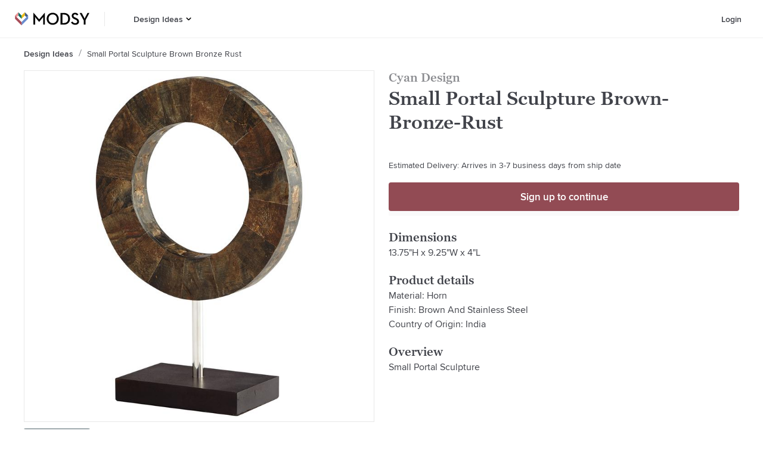

--- FILE ---
content_type: application/javascript
request_url: https://www.modsy.com/_next/static/chunks/fb33e88a10e723f8706d7ef3338c0cfbd8c899b9.175f6d796baa7bcf61a4.js
body_size: 3166
content:
(window.webpackJsonp_N_E=window.webpackJsonp_N_E||[]).push([[21],{"/QYh":function(e,t,n){"use strict";var r=n("O5Wi"),o=n("zQIG"),a=n("8mBC");function i(e,t){var n=Object.keys(e);if(Object.getOwnPropertySymbols){var r=Object.getOwnPropertySymbols(e);t&&(r=r.filter((function(t){return Object.getOwnPropertyDescriptor(e,t).enumerable}))),n.push.apply(n,r)}return n}function u(e){for(var t=1;t<arguments.length;t++){var n=null!=arguments[t]?arguments[t]:{};t%2?i(Object(n),!0).forEach((function(t){r(e,t,n[t])})):Object.getOwnPropertyDescriptors?Object.defineProperties(e,Object.getOwnPropertyDescriptors(n)):i(Object(n)).forEach((function(t){Object.defineProperty(e,t,Object.getOwnPropertyDescriptor(n,t))}))}return e}function l(e,t){var n;if("undefined"===typeof Symbol||null==e[Symbol.iterator]){if(Array.isArray(e)||(n=function(e,t){if(!e)return;if("string"===typeof e)return c(e,t);var n=Object.prototype.toString.call(e).slice(8,-1);"Object"===n&&e.constructor&&(n=e.constructor.name);if("Map"===n||"Set"===n)return Array.from(e);if("Arguments"===n||/^(?:Ui|I)nt(?:8|16|32)(?:Clamped)?Array$/.test(n))return c(e,t)}(e))||t&&e&&"number"===typeof e.length){n&&(e=n);var r=0,o=function(){};return{s:o,n:function(){return r>=e.length?{done:!0}:{done:!1,value:e[r++]}},e:function(e){throw e},f:o}}throw new TypeError("Invalid attempt to iterate non-iterable instance.\nIn order to be iterable, non-array objects must have a [Symbol.iterator]() method.")}var a,i=!0,u=!1;return{s:function(){n=e[Symbol.iterator]()},n:function(){var e=n.next();return i=e.done,e},e:function(e){u=!0,a=e},f:function(){try{i||null==n.return||n.return()}finally{if(u)throw a}}}}function c(e,t){(null==t||t>e.length)&&(t=e.length);for(var n=0,r=new Array(t);n<t;n++)r[n]=e[n];return r}t.__esModule=!0,t.default=void 0;var d,s=(d=n("ERkP"))&&d.__esModule?d:{default:d},f=n("D3Vl"),p=n("4smK");var b=[],h=[],v=!1;function y(e){var t=e(),n={loading:!0,loaded:null,error:null};return n.promise=t.then((function(e){return n.loading=!1,n.loaded=e,e})).catch((function(e){throw n.loading=!1,n.error=e,e})),n}function m(e){var t={loading:!1,loaded:{},error:null},n=[];try{Object.keys(e).forEach((function(r){var o=y(e[r]);o.loading?t.loading=!0:(t.loaded[r]=o.loaded,t.error=o.error),n.push(o.promise),o.promise.then((function(e){t.loaded[r]=e})).catch((function(e){t.error=e}))}))}catch(r){t.error=r}return t.promise=Promise.all(n).then((function(e){return t.loading=!1,e})).catch((function(e){throw t.loading=!1,e})),t}function _(e,t){return s.default.createElement(function(e){return e&&e.__esModule?e.default:e}(e),t)}function g(e,t){var n=Object.assign({loader:null,loading:null,delay:200,timeout:null,render:_,webpack:null,modules:null},t),r=null;function o(){if(!r){var t=new O(e,n);r={getCurrentValue:t.getCurrentValue.bind(t),subscribe:t.subscribe.bind(t),retry:t.retry.bind(t),promise:t.promise.bind(t)}}return r.promise()}if(!v&&"function"===typeof n.webpack){var a=n.webpack();h.push((function(e){var t,n=l(a);try{for(n.s();!(t=n.n()).done;){var r=t.value;if(-1!==e.indexOf(r))return o()}}catch(i){n.e(i)}finally{n.f()}}))}var i=function(e,t){o();var a=s.default.useContext(p.LoadableContext),i=(0,f.useSubscription)(r);return s.default.useImperativeHandle(t,(function(){return{retry:r.retry}}),[]),a&&Array.isArray(n.modules)&&n.modules.forEach((function(e){a(e)})),s.default.useMemo((function(){return i.loading||i.error?s.default.createElement(n.loading,{isLoading:i.loading,pastDelay:i.pastDelay,timedOut:i.timedOut,error:i.error,retry:r.retry}):i.loaded?n.render(i.loaded,e):null}),[e,i])};return i.preload=function(){return o()},i.displayName="LoadableComponent",s.default.forwardRef(i)}var O=function(){function e(t,n){o(this,e),this._loadFn=t,this._opts=n,this._callbacks=new Set,this._delay=null,this._timeout=null,this.retry()}return a(e,[{key:"promise",value:function(){return this._res.promise}},{key:"retry",value:function(){var e=this;this._clearTimeouts(),this._res=this._loadFn(this._opts.loader),this._state={pastDelay:!1,timedOut:!1};var t=this._res,n=this._opts;t.loading&&("number"===typeof n.delay&&(0===n.delay?this._state.pastDelay=!0:this._delay=setTimeout((function(){e._update({pastDelay:!0})}),n.delay)),"number"===typeof n.timeout&&(this._timeout=setTimeout((function(){e._update({timedOut:!0})}),n.timeout))),this._res.promise.then((function(){e._update({}),e._clearTimeouts()})).catch((function(t){e._update({}),e._clearTimeouts()})),this._update({})}},{key:"_update",value:function(e){this._state=u(u({},this._state),{},{error:this._res.error,loaded:this._res.loaded,loading:this._res.loading},e),this._callbacks.forEach((function(e){return e()}))}},{key:"_clearTimeouts",value:function(){clearTimeout(this._delay),clearTimeout(this._timeout)}},{key:"getCurrentValue",value:function(){return this._state}},{key:"subscribe",value:function(e){var t=this;return this._callbacks.add(e),function(){t._callbacks.delete(e)}}}]),e}();function w(e){return g(y,e)}function j(e,t){for(var n=[];e.length;){var r=e.pop();n.push(r(t))}return Promise.all(n).then((function(){if(e.length)return j(e,t)}))}w.Map=function(e){if("function"!==typeof e.render)throw new Error("LoadableMap requires a `render(loaded, props)` function");return g(m,e)},w.preloadAll=function(){return new Promise((function(e,t){j(b).then(e,t)}))},w.preloadReady=function(){var e=arguments.length>0&&void 0!==arguments[0]?arguments[0]:[];return new Promise((function(t){var n=function(){return v=!0,t()};j(h,e).then(n,n)}))},window.__NEXT_PRELOADREADY=w.preloadReady;var k=w;t.default=k},"4smK":function(e,t,n){"use strict";var r;t.__esModule=!0,t.LoadableContext=void 0;var o=((r=n("ERkP"))&&r.__esModule?r:{default:r}).default.createContext(null);t.LoadableContext=o},AU4o:function(e,t,n){"use strict";var r=n("O5Wi");function o(e,t){var n=Object.keys(e);if(Object.getOwnPropertySymbols){var r=Object.getOwnPropertySymbols(e);t&&(r=r.filter((function(t){return Object.getOwnPropertyDescriptor(e,t).enumerable}))),n.push.apply(n,r)}return n}function a(e){for(var t=1;t<arguments.length;t++){var n=null!=arguments[t]?arguments[t]:{};t%2?o(Object(n),!0).forEach((function(t){r(e,t,n[t])})):Object.getOwnPropertyDescriptors?Object.defineProperties(e,Object.getOwnPropertyDescriptors(n)):o(Object(n)).forEach((function(t){Object.defineProperty(e,t,Object.getOwnPropertyDescriptor(n,t))}))}return e}t.__esModule=!0,t.noSSR=l,t.default=function(e,t){var n=i.default,r={loading:function(e){e.error,e.isLoading;return e.pastDelay,null}};e instanceof Promise?r.loader=function(){return e}:"function"===typeof e?r.loader=e:"object"===typeof e&&(r=a(a({},r),e));if(r=a(a({},r),t),"object"===typeof e&&!(e instanceof Promise)&&(e.render&&(r.render=function(t,n){return e.render(n,t)}),e.modules)){n=i.default.Map;var o={},u=e.modules();Object.keys(u).forEach((function(e){var t=u[e];"function"!==typeof t.then?o[e]=t:o[e]=function(){return t.then((function(e){return e.default||e}))}})),r.loader=o}r.loadableGenerated&&delete(r=a(a({},r),r.loadableGenerated)).loadableGenerated;if("boolean"===typeof r.ssr){if(!r.ssr)return delete r.ssr,l(n,r);delete r.ssr}return n(r)};u(n("ERkP"));var i=u(n("/QYh"));function u(e){return e&&e.__esModule?e:{default:e}}function l(e,t){return delete t.webpack,delete t.modules,e(t)}},br4X:function(e,t,n){"use strict";var r,o,a=n("ERkP"),i=n.n(a),u=n("j/s1"),l=n("whfO"),c=n("9s5P"),d=n("sRTh");function s(e,t){return t||(t=e.slice(0)),Object.freeze(Object.defineProperties(e,{raw:{value:Object.freeze(t)}}))}var f={default:{activeBorder:"2px solid ".concat(d.db)},designfeed:{activeBorder:"1px solid ".concat(d.w)}};var p=u.c.button.withConfig({displayName:"FavoritesOpenButton__Button",componentId:"sc-1q62qc2-0"})(r||(r=s(["\n  height: 2.5rem;\n  width: 2.5rem;\n\n  display: flex;\n  align-items: center;\n  justify-content: center;\n\n  appearance: none;\n  background-color: ",";\n  border: 1px solid ",";\n  border-radius: 4px;\n  cursor: pointer;\n  outline: none;\n  transition: all ease 0.2s;\n\n  ","\n\n  &:disabled {\n    background-color: ",";\n    border: 1px solid ",";\n    cursor: default;\n  }\n\n  @media (hover: hover) {\n    &:hover svg path {\n      ",";\n    }\n  }\n\n  ","\n\n  ","\n"])),d.jb,d.w,(function(e){var t=e.active,n=e.variant;return t&&n&&"\n    border: ".concat(f[n].activeBorder,";\n  ")}),d.w,d.w,(function(e){return"designfeed"===e.variant&&!e.active&&"fill: ".concat(d.z)}),(function(e){return"default"===e.variant&&!e.active&&!e.disabled&&"\n    @media (hover: hover) {\n      &:hover {\n        border: 1px solid ".concat(d.bb,";\n      }\n    }\n\n    &:active {\n      border: 1px solid ").concat(d.db,";\n    }\n  ")}),(function(e){return"default"===e.variant&&e.active&&!e.disabled&&"\n    background-color: ".concat(d.Z,";\n\n    @media (hover: hover) {\n      &:hover {\n        background-color: ").concat(d.eb,";\n      }\n    }\n  ")})),b=Object(u.c)(l.a).withConfig({displayName:"FavoritesOpenButton__LikeHeartIcon",componentId:"sc-1q62qc2-1"})(o||(o=s(["\n  flex-shrink: 0;\n"])));t.a=function(e){var t=e.active,n=void 0!==t&&t,r=e.className,o=void 0===r?"":r,a=e.disabled,u=void 0!==a&&a,l=e.isLoading,d=void 0!==l&&l,s=e.onClick,f=void 0===s?function(){}:s,h=e.variant,v=void 0===h?"default":h;return d?i.a.createElement(c.a,{height:"2.5rem",width:"2.5rem"}):i.a.createElement(p,{className:o,"data-testid":"favorites-open",onClick:f,disabled:u,active:n,variant:v},i.a.createElement(b,{variant:"designfeed"===v?"default":"button",isSelected:n,disabled:u}))}}}]);

--- FILE ---
content_type: application/javascript
request_url: https://www.modsy.com/_next/static/chunks/70ff0548bf0dfbd0b10ce363e7581bcbf5504ffb.a37dce0e1279f769f04a.js
body_size: 14030
content:
(window.webpackJsonp_N_E=window.webpackJsonp_N_E||[]).push([[8],{"0/jA":function(t,e,n){"use strict";(function(t){var e=n("ERkP"),r=n.n(e),o=n("qxRK"),i=n("pSQu"),a=n("eUQZ"),c=n("RzjR"),s=n("hqPG");function u(t,e){return function(t){if(Array.isArray(t))return t}(t)||function(t,e){if(!(Symbol.iterator in Object(t))&&"[object Arguments]"!==Object.prototype.toString.call(t))return;var n=[],r=!0,o=!1,i=void 0;try{for(var a,c=t[Symbol.iterator]();!(r=(a=c.next()).done)&&(n.push(a.value),!e||n.length!==e);r=!0);}catch(s){o=!0,i=s}finally{try{r||null==c.return||c.return()}finally{if(o)throw i}}return n}(t,e)||function(){throw new TypeError("Invalid attempt to destructure non-iterable instance")}()}function l(){return(l=Object.assign||function(t){for(var e=1;e<arguments.length;e++){var n=arguments[e];for(var r in n)Object.prototype.hasOwnProperty.call(n,r)&&(t[r]=n[r])}return t}).apply(this,arguments)}function f(t,e){var n=Object.keys(t);if(Object.getOwnPropertySymbols){var r=Object.getOwnPropertySymbols(t);e&&(r=r.filter((function(e){return Object.getOwnPropertyDescriptor(t,e).enumerable}))),n.push.apply(n,r)}return n}function h(t){for(var e=1;e<arguments.length;e++){var n=null!=arguments[e]?arguments[e]:{};e%2?f(n,!0).forEach((function(e){p(t,e,n[e])})):Object.getOwnPropertyDescriptors?Object.defineProperties(t,Object.getOwnPropertyDescriptors(n)):f(n).forEach((function(e){Object.defineProperty(t,e,Object.getOwnPropertyDescriptor(n,e))}))}return t}function p(t,e,n){return e in t?Object.defineProperty(t,e,{value:n,enumerable:!0,configurable:!0,writable:!0}):t[e]=n,t}Object(o.a)("bounds")((function(e){var n,o=e.measureRef,f=(e.measure,e.contentRect),p=e.imgixParams,d=void 0===p?{}:p,b=(e.onLoad,e.disableLibraryParam),m=e.src,v=e.children,y=e.className,g=void 0===y?"":y,w=d.w,O=d.h,_=null!=f.bounds.width&&null!=f.bounds.height,j=e.htmlAttributes||{},A=(n=2,+(d.dpr||t.devicePixelRatio||1).toFixed(n)),x=j.ref,R=function(t){o(t),"function"===typeof x&&x(t)},S=function(){if(null!=w&&null!=O)return{width:w,height:O};if(!_)return{width:void 0,height:void 0};var t,e=f.bounds.width/f.bounds.height;if(null==w&&null==O){var n=(t=f.bounds.width,Object(s.a)(t,c.a));return{width:n,height:Math.ceil(n/e)}}if(null!=w){var r=Math.ceil(w/e);return{width:w,height:r}}return null!=O?{width:Math.ceil(O*e),height:O}:void 0}(),E=S.width,P=S.height,z=null!=E&&null!=P,C=h({},j);if(!z)return r.a.createElement("div",l({},C,{className:"react-imgix-bg-loading ".concat(g),ref:R}),v);var I=function(){var t=u(Object(a.a)(m),2),e=t[0],n=h({},t[1],{fit:"crop"},d,{},b?{}:{ixlib:"react-".concat("9.0.2")},{width:E,height:P,dpr:A});return Object(i.b)(e,n)}(),k=h({},j.style,{backgroundImage:"url(".concat(I,")"),backgroundSize:void 0!==(j.style||{}).backgroundSize?j.style.backgroundSize:"cover"});return r.a.createElement("div",l({},C,{className:g,ref:R,style:k}),v)}))}).call(this,n("lpmq"))},KQIi:function(t,e,n){"use strict";(function(t){n.d(e,"a",(function(){return S})),n.d(e,"b",(function(){return x})),n.d(e,"c",(function(){return _}));var r=n("ERkP"),o=n.n(r),i=n("fM+/"),a=n("cRaD"),c=n.n(a);function s(t,e,n){return e in t?Object.defineProperty(t,e,{value:n,enumerable:!0,configurable:!0,writable:!0}):t[e]=n,t}function u(){return(u=Object.assign||function(t){for(var e=1;e<arguments.length;e++){var n=arguments[e];for(var r in n)Object.prototype.hasOwnProperty.call(n,r)&&(t[r]=n[r])}return t}).apply(this,arguments)}function l(t,e){var n=Object.keys(t);if(Object.getOwnPropertySymbols){var r=Object.getOwnPropertySymbols(t);e&&(r=r.filter((function(e){return Object.getOwnPropertyDescriptor(t,e).enumerable}))),n.push.apply(n,r)}return n}function f(t){for(var e=1;e<arguments.length;e++){var n=null!=arguments[e]?arguments[e]:{};e%2?l(Object(n),!0).forEach((function(e){s(t,e,n[e])})):Object.getOwnPropertyDescriptors?Object.defineProperties(t,Object.getOwnPropertyDescriptors(n)):l(Object(n)).forEach((function(e){Object.defineProperty(t,e,Object.getOwnPropertyDescriptor(n,e))}))}return t}function h(t,e){if(null==t)return{};var n,r,o=function(t,e){if(null==t)return{};var n,r,o={},i=Object.keys(t);for(r=0;r<i.length;r++)n=i[r],e.indexOf(n)>=0||(o[n]=t[n]);return o}(t,e);if(Object.getOwnPropertySymbols){var i=Object.getOwnPropertySymbols(t);for(r=0;r<i.length;r++)n=i[r],e.indexOf(n)>=0||Object.prototype.propertyIsEnumerable.call(t,n)&&(o[n]=t[n])}return o}function p(t,e){return function(t){if(Array.isArray(t))return t}(t)||function(t,e){if("undefined"===typeof Symbol||!(Symbol.iterator in Object(t)))return;var n=[],r=!0,o=!1,i=void 0;try{for(var a,c=t[Symbol.iterator]();!(r=(a=c.next()).done)&&(n.push(a.value),!e||n.length!==e);r=!0);}catch(s){o=!0,i=s}finally{try{r||null==c.return||c.return()}finally{if(o)throw i}}return n}(t,e)||d(t,e)||function(){throw new TypeError("Invalid attempt to destructure non-iterable instance.\nIn order to be iterable, non-array objects must have a [Symbol.iterator]() method.")}()}function d(t,e){if(t){if("string"===typeof t)return b(t,e);var n=Object.prototype.toString.call(t).slice(8,-1);return"Object"===n&&t.constructor&&(n=t.constructor.name),"Map"===n||"Set"===n?Array.from(n):"Arguments"===n||/^(?:Ui|I)nt(?:8|16|32)(?:Clamped)?Array$/.test(n)?b(t,e):void 0}}function b(t,e){(null==e||e>t.length)&&(e=t.length);for(var n=0,r=new Array(e);n<e;n++)r[n]=t[n];return r}function m(t){if("undefined"===typeof Symbol||null==t[Symbol.iterator]){if(Array.isArray(t)||(t=d(t))){var e=0,n=function(){};return{s:n,n:function(){return e>=t.length?{done:!0}:{done:!1,value:t[e++]}},e:function(t){throw t},f:n}}throw new TypeError("Invalid attempt to iterate non-iterable instance.\nIn order to be iterable, non-array objects must have a [Symbol.iterator]() method.")}var r,o,i=!0,a=!1;return{s:function(){r=t[Symbol.iterator]()},n:function(){var t=r.next();return i=t.done,t},e:function(t){a=!0,o=t},f:function(){try{i||null==r.return||r.return()}finally{if(a)throw o}}}}var v="production",y=t.env.REACT_APP_ENV||t.env.REACT_APP_IMGIX_ENV||"",g=t.env.REACT_APP_USE_IMGIX||!1,w=t.env.REACT_APP_IMGIX_ASSET_PREFIX||"",O=!1;function _(t){var e=t.appEnv,n=t.buildEnv,r=t.useImgix,o=t.assetPrefix,i=t.disableImgix;v=n||v,y=e||y,g=r||g,w=o||w,O=i||O}var j=function(t){switch(t){case"modsy":case"modsy-dev":case"modsy-staging":return"modsy";case"modsy-warehouse-client-us-west":case"modsy-warehouse-client-us-west-dev":case"modsy-warehouse-client-us-west-staging":return"modsy-wc";default:return""}},A=function(t){return{auto:"compress,format".concat(t?"":",enhance"),fit:"clip"}},x=function(t,e,n){if(t.startsWith("data:"))return t;var r=c.a.parse(t).pathname;r=r.replace(/^\/modsy\//,"/").replace(/^\/modsy-staging\//,"/").replace(/^\/modsy-dev\//,"/");var o=function(t){var e=t?j(t):"modsy-wc";if("test"===v||O)return"";if("production"===v||g){if("modsy-wc"===e)return"";switch(y){case"dev":return"https://cache-dev.modsy.com/imgresize";case"staging":return"https://cache-staging.modsy.com/imgresize";case"prod":return"https://cache.modsy.com/imgresize";case"local":return"";default:return console.log("Error: unrecognized runtimeAppEnv value ".concat(y)),""}}return""}(n),a=o?"".concat(o).concat(r):t;return Object(i.a)(a,e||A(),{disableLibraryParam:!0})},R=["bucketName","crop","fit","src","sizes","height","width","masterImageWidth","className","disableAutoEnhance","disableAutoSrcSet","onLoad","useModsyImgDefaults","handleRef"];function S(t){var e=t.bucketName,n=t.crop,a=t.fit,c=t.src,s=t.sizes,l=t.height,d=t.width,b=t.masterImageWidth,m=t.className,v=t.disableAutoEnhance,y=void 0===v||v,g=t.disableAutoSrcSet,w=t.onLoad,O=void 0===w?function(){}:w,_=t.useModsyImgDefaults,j=t.handleRef,S=h(t,R);if(!c||c.startsWith("data:"))return o.a.createElement("img",u({src:c,alt:S.alt,className:m,height:l,width:d,ref:j},S));var P=p(Object(r.useState)(!1),2),z=P[0],k=P[1],M=x(c,null,e).split("?")[0],T=A(y);a&&(T.fit=a),n&&(T.crop=n);var D=f({},S);_&&(D.style=f(f({},E),D.style)),j&&(D.ref=j),!z&&!g&&(D.srcSet=d&&l?C(c,e,T,d,l,b):I(c,e,T,b));var U=S.onError;D.onLoad=O,D.onError=function(){U&&U(),z||k(!0)};var B=s;return B||D.srcSet||(B="100vw"),z?o.a.createElement("img",u({src:c,alt:D.alt,className:m,height:l,width:d,ref:j},D)):o.a.createElement(i.b,{className:m,disableLibraryParam:!0,disableSrcSet:!0,height:l,htmlAttributes:D,imgixParams:T,src:M,sizes:B,width:d})}var E={display:"block",maxWidth:"100%",height:"auto"},P=[320,375,425,768,1024,1440,2560],z=[1,2,3,4],C=function(t,e,n,r,o,i){var a,c="",s=m(z);try{for(s.s();!(a=s.n()).done;){var u=a.value;if(i&&r*(u-1)>i)break;var l=x(t,f(f({},n),{},{w:r,h:o,dpr:u}),e);c+="".concat(c?", ":"").concat(l," ").concat(u,"x")}}catch(h){s.e(h)}finally{s.f()}return c},I=function(t,e,n,r){var o,i="",a=function(r){var o=x(t,f(f({},n),{},{w:r}),e);i+="".concat(i?", ":"").concat(o," ").concat(r,"w")},c=m(P);try{for(c.s();!(o=c.n()).done;){var s=o.value;if(r&&s>r)break;a(s)}}catch(u){c.e(u)}finally{c.f()}return r&&a(r),i}}).call(this,n("F63i"))},LaGA:function(t,e,n){"use strict";(function(t){var n=function(){if("undefined"!==typeof Map)return Map;function t(t,e){var n=-1;return t.some((function(t,r){return t[0]===e&&(n=r,!0)})),n}return function(){function e(){this.__entries__=[]}return Object.defineProperty(e.prototype,"size",{get:function(){return this.__entries__.length},enumerable:!0,configurable:!0}),e.prototype.get=function(e){var n=t(this.__entries__,e),r=this.__entries__[n];return r&&r[1]},e.prototype.set=function(e,n){var r=t(this.__entries__,e);~r?this.__entries__[r][1]=n:this.__entries__.push([e,n])},e.prototype.delete=function(e){var n=this.__entries__,r=t(n,e);~r&&n.splice(r,1)},e.prototype.has=function(e){return!!~t(this.__entries__,e)},e.prototype.clear=function(){this.__entries__.splice(0)},e.prototype.forEach=function(t,e){void 0===e&&(e=null);for(var n=0,r=this.__entries__;n<r.length;n++){var o=r[n];t.call(e,o[1],o[0])}},e}()}(),r="undefined"!==typeof window&&"undefined"!==typeof document&&window.document===document,o="undefined"!==typeof t&&t.Math===Math?t:"undefined"!==typeof self&&self.Math===Math?self:"undefined"!==typeof window&&window.Math===Math?window:Function("return this")(),i="function"===typeof requestAnimationFrame?requestAnimationFrame.bind(o):function(t){return setTimeout((function(){return t(Date.now())}),1e3/60)};var a=["top","right","bottom","left","width","height","size","weight"],c="undefined"!==typeof MutationObserver,s=function(){function t(){this.connected_=!1,this.mutationEventsAdded_=!1,this.mutationsObserver_=null,this.observers_=[],this.onTransitionEnd_=this.onTransitionEnd_.bind(this),this.refresh=function(t,e){var n=!1,r=!1,o=0;function a(){n&&(n=!1,t()),r&&s()}function c(){i(a)}function s(){var t=Date.now();if(n){if(t-o<2)return;r=!0}else n=!0,r=!1,setTimeout(c,e);o=t}return s}(this.refresh.bind(this),20)}return t.prototype.addObserver=function(t){~this.observers_.indexOf(t)||this.observers_.push(t),this.connected_||this.connect_()},t.prototype.removeObserver=function(t){var e=this.observers_,n=e.indexOf(t);~n&&e.splice(n,1),!e.length&&this.connected_&&this.disconnect_()},t.prototype.refresh=function(){this.updateObservers_()&&this.refresh()},t.prototype.updateObservers_=function(){var t=this.observers_.filter((function(t){return t.gatherActive(),t.hasActive()}));return t.forEach((function(t){return t.broadcastActive()})),t.length>0},t.prototype.connect_=function(){r&&!this.connected_&&(document.addEventListener("transitionend",this.onTransitionEnd_),window.addEventListener("resize",this.refresh),c?(this.mutationsObserver_=new MutationObserver(this.refresh),this.mutationsObserver_.observe(document,{attributes:!0,childList:!0,characterData:!0,subtree:!0})):(document.addEventListener("DOMSubtreeModified",this.refresh),this.mutationEventsAdded_=!0),this.connected_=!0)},t.prototype.disconnect_=function(){r&&this.connected_&&(document.removeEventListener("transitionend",this.onTransitionEnd_),window.removeEventListener("resize",this.refresh),this.mutationsObserver_&&this.mutationsObserver_.disconnect(),this.mutationEventsAdded_&&document.removeEventListener("DOMSubtreeModified",this.refresh),this.mutationsObserver_=null,this.mutationEventsAdded_=!1,this.connected_=!1)},t.prototype.onTransitionEnd_=function(t){var e=t.propertyName,n=void 0===e?"":e;a.some((function(t){return!!~n.indexOf(t)}))&&this.refresh()},t.getInstance=function(){return this.instance_||(this.instance_=new t),this.instance_},t.instance_=null,t}(),u=function(t,e){for(var n=0,r=Object.keys(e);n<r.length;n++){var o=r[n];Object.defineProperty(t,o,{value:e[o],enumerable:!1,writable:!1,configurable:!0})}return t},l=function(t){return t&&t.ownerDocument&&t.ownerDocument.defaultView||o},f=v(0,0,0,0);function h(t){return parseFloat(t)||0}function p(t){for(var e=[],n=1;n<arguments.length;n++)e[n-1]=arguments[n];return e.reduce((function(e,n){return e+h(t["border-"+n+"-width"])}),0)}function d(t){var e=t.clientWidth,n=t.clientHeight;if(!e&&!n)return f;var r=l(t).getComputedStyle(t),o=function(t){for(var e={},n=0,r=["top","right","bottom","left"];n<r.length;n++){var o=r[n],i=t["padding-"+o];e[o]=h(i)}return e}(r),i=o.left+o.right,a=o.top+o.bottom,c=h(r.width),s=h(r.height);if("border-box"===r.boxSizing&&(Math.round(c+i)!==e&&(c-=p(r,"left","right")+i),Math.round(s+a)!==n&&(s-=p(r,"top","bottom")+a)),!function(t){return t===l(t).document.documentElement}(t)){var u=Math.round(c+i)-e,d=Math.round(s+a)-n;1!==Math.abs(u)&&(c-=u),1!==Math.abs(d)&&(s-=d)}return v(o.left,o.top,c,s)}var b="undefined"!==typeof SVGGraphicsElement?function(t){return t instanceof l(t).SVGGraphicsElement}:function(t){return t instanceof l(t).SVGElement&&"function"===typeof t.getBBox};function m(t){return r?b(t)?function(t){var e=t.getBBox();return v(0,0,e.width,e.height)}(t):d(t):f}function v(t,e,n,r){return{x:t,y:e,width:n,height:r}}var y=function(){function t(t){this.broadcastWidth=0,this.broadcastHeight=0,this.contentRect_=v(0,0,0,0),this.target=t}return t.prototype.isActive=function(){var t=m(this.target);return this.contentRect_=t,t.width!==this.broadcastWidth||t.height!==this.broadcastHeight},t.prototype.broadcastRect=function(){var t=this.contentRect_;return this.broadcastWidth=t.width,this.broadcastHeight=t.height,t},t}(),g=function(t,e){var n=function(t){var e=t.x,n=t.y,r=t.width,o=t.height,i="undefined"!==typeof DOMRectReadOnly?DOMRectReadOnly:Object,a=Object.create(i.prototype);return u(a,{x:e,y:n,width:r,height:o,top:n,right:e+r,bottom:o+n,left:e}),a}(e);u(this,{target:t,contentRect:n})},w=function(){function t(t,e,r){if(this.activeObservations_=[],this.observations_=new n,"function"!==typeof t)throw new TypeError("The callback provided as parameter 1 is not a function.");this.callback_=t,this.controller_=e,this.callbackCtx_=r}return t.prototype.observe=function(t){if(!arguments.length)throw new TypeError("1 argument required, but only 0 present.");if("undefined"!==typeof Element&&Element instanceof Object){if(!(t instanceof l(t).Element))throw new TypeError('parameter 1 is not of type "Element".');var e=this.observations_;e.has(t)||(e.set(t,new y(t)),this.controller_.addObserver(this),this.controller_.refresh())}},t.prototype.unobserve=function(t){if(!arguments.length)throw new TypeError("1 argument required, but only 0 present.");if("undefined"!==typeof Element&&Element instanceof Object){if(!(t instanceof l(t).Element))throw new TypeError('parameter 1 is not of type "Element".');var e=this.observations_;e.has(t)&&(e.delete(t),e.size||this.controller_.removeObserver(this))}},t.prototype.disconnect=function(){this.clearActive(),this.observations_.clear(),this.controller_.removeObserver(this)},t.prototype.gatherActive=function(){var t=this;this.clearActive(),this.observations_.forEach((function(e){e.isActive()&&t.activeObservations_.push(e)}))},t.prototype.broadcastActive=function(){if(this.hasActive()){var t=this.callbackCtx_,e=this.activeObservations_.map((function(t){return new g(t.target,t.broadcastRect())}));this.callback_.call(t,e,t),this.clearActive()}},t.prototype.clearActive=function(){this.activeObservations_.splice(0)},t.prototype.hasActive=function(){return this.activeObservations_.length>0},t}(),O="undefined"!==typeof WeakMap?new WeakMap:new n,_=function t(e){if(!(this instanceof t))throw new TypeError("Cannot call a class as a function.");if(!arguments.length)throw new TypeError("1 argument required, but only 0 present.");var n=s.getInstance(),r=new w(e,n,this);O.set(this,r)};["observe","unobserve","disconnect"].forEach((function(t){_.prototype[t]=function(){var e;return(e=O.get(this))[t].apply(e,arguments)}}));var j="undefined"!==typeof o.ResizeObserver?o.ResizeObserver:_;e.a=j}).call(this,n("lpmq"))},OgCL:function(t,e,n){"use strict";var r,o,i,a,c,s,u,l=n("ERkP"),f=n.n(l),h=n("j/s1"),p=n("sRTh"),d=n("fX4S"),b=n("xsR8");function m(t,e){return e||(e=t.slice(0)),Object.freeze(Object.defineProperties(t,{raw:{value:Object.freeze(e)}}))}var v={Button:h.c.button.withConfig({displayName:"SecondaryButton__Button",componentId:"sc-5ky101-0"})(r||(r=m(["\n    ",";\n\n    ",";\n\n    display: flex;\n    align-items: center;\n    justify-content: center;\n\n    appearance: none;\n    background-color: ",";\n    border: 1px solid ",";\n    border-radius: 4px;\n    color: ",";\n    outline: none;\n    overflow: hidden;\n    padding: 0.4375rem ",";\n    transition: all 300ms,\n                visibility 0s;\n    white-space: nowrap;\n\n    ","\n\n    ","\n\n    ","\n\n    ","\n\n    ","\n\n    ","\n  "])),b.k,(function(t){return"xsmall"===t.size&&b.j}),p.jb,p.Q,p.Q,(function(t){return t.px}),(function(t){return t.hasIconAndLabel&&Object(h.b)(o||(o=m(["\n      svg {\n        margin-right: 0.5rem;\n      }\n    "])))}),(function(t){return t.fluid&&"\n      width: 100%;\n    "}),(function(t){return"medium"===t.size&&Object(h.b)(i||(i=m(["\n      padding: 0.625rem ",";\n    "])),(function(t){return t.px}))}),(function(t){return"responsive"===t.size&&Object(h.b)(a||(a=m(["\n      @media "," {\n        padding: 0.625rem ",";\n      }\n    "])),t.sizeQuery,(function(t){return t.px}))}),(function(t){return t.isDisabled?Object(h.b)(c||(c=m(["\n      background-color: ",";\n      border-color: ",";\n      color: ",";\n      pointer-events: none;\n    "])),p.O,p.N,p.N):Object(h.b)(s||(s=m(["\n      cursor: pointer;\n      @media (hover: hover) {\n        &:hover {\n          border-color: ",";\n          color: ",";\n        }\n      }\n    "])),p.P,p.P)}),(function(t){return"transparent"===t.variant&&Object(h.b)(u||(u=m(["\n      background-color: transparent;\n      border-color: ",";\n      color: ",";\n\n      @media (hover: hover) {\n        &:hover {\n          border-color: ",";\n          color: ",";\n        }\n      }\n    "])),p.jb,p.jb,p.w,p.w)}))};e.a=function(t){var e=t.className,n=void 0===e?"":e,r=t.disabled,o=void 0!==r&&r,i=t.dispatch,a=void 0===i?function(){}:i,c=t.documentId,s=void 0===c?"":c,u=t.fluid,l=void 0!==u&&u,h=t.Icon,p=void 0===h?null:h,b=t.id,m=void 0===b?"secondary":b,y=t.labelText,g=void 0===y?"":y,w=t.size,O=void 0===w?"medium":w,_=t.sizeQuery,j=void 0===_?"(min-width: 600px)":_,A=t.type,x=void 0===A?"submit":A,R=t.variant,S=void 0===R?"default":R,E=v.Button;return f.a.createElement(E,{className:n,fluid:l,hasIconAndLabel:p&&g,id:s,isDisabled:o,onClick:function(t){a(Object(d.a)({disabled:o,id:m,jsEvent:t,labelText:g}))},px:g?"0.875rem":"0.4375rem",size:O,sizeQuery:j,variant:S,type:x},p,g)}},RzjR:function(t,e,n){"use strict";e.a=function(){for(var t,e=[],n=100;n<=8192;)e.push((t=n,2*Math.round(t/2))),n*=1.16;return e.push(8192),e}()},cRaD:function(t,e,n){var r,o=(r=n("prCu"))&&"object"==typeof r&&"default"in r?r.default:r,i=/https?|ftp|gopher|file/;function a(t){"string"==typeof t&&(t=g(t));var e=function(t,e,n){var r=t.auth,o=t.hostname,i=t.protocol||"",a=t.pathname||"",c=t.hash||"",s=t.query||"",u=!1;r=r?encodeURIComponent(r).replace(/%3A/i,":")+"@":"",t.host?u=r+t.host:o&&(u=r+(~o.indexOf(":")?"["+o+"]":o),t.port&&(u+=":"+t.port)),s&&"object"==typeof s&&(s=e.encode(s));var l=t.search||s&&"?"+s||"";return i&&":"!==i.substr(-1)&&(i+=":"),t.slashes||(!i||n.test(i))&&!1!==u?(u="//"+(u||""),a&&"/"!==a[0]&&(a="/"+a)):u||(u=""),c&&"#"!==c[0]&&(c="#"+c),l&&"?"!==l[0]&&(l="?"+l),{protocol:i,host:u,pathname:a=a.replace(/[?#]/g,encodeURIComponent),search:l=l.replace("#","%23"),hash:c}}(t,o,i);return""+e.protocol+e.host+e.pathname+e.search+e.hash}var c="http://",s="w.w",u=c+s,l=/^([a-z0-9.+-]*:\/\/\/)([a-z0-9.+-]:\/*)?/i,f=/https?|ftp|gopher|file/;function h(t,e){var n="string"==typeof t?g(t):t;t="object"==typeof t?a(t):t;var r=g(e),o="";n.protocol&&!n.slashes&&(o=n.protocol,t=t.replace(n.protocol,""),o+="/"===e[0]||"/"===t[0]?"/":""),o&&r.protocol&&(o="",r.slashes||(o=r.protocol,e=e.replace(r.protocol,"")));var i=t.match(l);i&&!r.protocol&&(t=t.substr((o=i[1]+(i[2]||"")).length),/^\/\/[^/]/.test(e)&&(o=o.slice(0,-1)));var s=new URL(t,u+"/"),h=new URL(e,s).toString().replace(u,""),p=r.protocol||n.protocol;return p+=n.slashes||r.slashes?"//":"",!o&&p?h=h.replace(c,p):o&&(h=h.replace(c,"")),f.test(h)||~e.indexOf(".")||"/"===t.slice(-1)||"/"===e.slice(-1)||"/"!==h.slice(-1)||(h=h.slice(0,-1)),o&&(h=o+("/"===h[0]?h.substr(1):h)),h}function p(){}p.prototype.parse=g,p.prototype.format=a,p.prototype.resolve=h,p.prototype.resolveObject=h;var d=/^https?|ftp|gopher|file/,b=/^(.*?)([#?].*)/,m=/^([a-z0-9.+-]*:)(\/{0,3})(.*)/i,v=/^([a-z0-9.+-]*:)?\/\/\/*/i,y=/^([a-z0-9.+-]*:)(\/{0,2})\[(.*)\]$/i;function g(t,e,n){if(void 0===e&&(e=!1),void 0===n&&(n=!1),t&&"object"==typeof t&&t instanceof p)return t;var r=(t=t.trim()).match(b);t=r?r[1].replace(/\\/g,"/")+r[2]:t.replace(/\\/g,"/"),y.test(t)&&"/"!==t.slice(-1)&&(t+="/");var i=!/(^javascript)/.test(t)&&t.match(m),c=v.test(t),l="";i&&(d.test(i[1])||(l=i[1].toLowerCase(),t=""+i[2]+i[3]),i[2]||(c=!1,d.test(i[1])?(l=i[1],t=""+i[3]):t="//"+i[3]),3!==i[2].length&&1!==i[2].length||(l=i[1],t="/"+i[3]));var f,h=(r?r[1]:t).match(/^https?:\/\/[^/]+(:[0-9]+)(?=\/|$)/),g=h&&h[1],w=new p,O="",_="";try{f=new URL(t)}catch(o){O=o,l||n||!/^\/\//.test(t)||/^\/\/.+[@.]/.test(t)||(_="/",t=t.substr(1));try{f=new URL(t,u)}catch(t){return w.protocol=l,w.href=l,w}}w.slashes=c&&!_,w.host=f.host===s?"":f.host,w.hostname=f.hostname===s?"":f.hostname.replace(/(\[|\])/g,""),w.protocol=O?l||null:f.protocol,w.search=f.search.replace(/\\/g,"%5C"),w.hash=f.hash.replace(/\\/g,"%5C");var j=t.split("#");!w.search&&~j[0].indexOf("?")&&(w.search="?"),w.hash||""!==j[1]||(w.hash="#"),w.query=e?o.decode(f.search.substr(1)):w.search.substr(1),w.pathname=_+(i?function(t){return t.replace(/['^|`]/g,(function(t){return"%"+t.charCodeAt().toString(16).toUpperCase()})).replace(/((?:%[0-9A-F]{2})+)/g,(function(t,e){try{return decodeURIComponent(e).split("").map((function(t){var e=t.charCodeAt();return e>256||/^[a-z0-9]$/i.test(t)?t:"%"+e.toString(16).toUpperCase()})).join("")}catch(t){return e}}))}(f.pathname):f.pathname),"about:"===w.protocol&&"blank"===w.pathname&&(w.protocol="",w.pathname=""),O&&"/"!==t[0]&&(w.pathname=w.pathname.substr(1)),l&&!d.test(l)&&"/"!==t.slice(-1)&&"/"===w.pathname&&(w.pathname=""),w.path=w.pathname+w.search,w.auth=[f.username,f.password].map(decodeURIComponent).filter(Boolean).join(":"),w.port=f.port,g&&!w.host.endsWith(g)&&(w.host+=g,w.port=g.slice(1)),w.href=_?""+w.pathname+w.search+w.hash:a(w);var A=/^(file)/.test(w.href)?["host","hostname"]:[];return Object.keys(w).forEach((function(t){~A.indexOf(t)||(w[t]=w[t]||null)})),w}e.parse=g,e.format=a,e.resolve=h,e.resolveObject=function(t,e){return g(h(t,e))},e.Url=p},eUQZ:function(t,e,n){"use strict";function r(t){var e=t.split("?"),n=e[0],r=e[1];if(!r)return[n,{}];for(var o=r.split("&"),i={},a=o.length,c=0;c<a;c++){var s=o[c].split("="),u=s[0],l=s[1];i[u]=decodeURIComponent(l)}return[n,i]}n.d(e,"a",(function(){return r}))},"fM+/":function(t,e,n){"use strict";n.d(e,"a",(function(){return s.a})),Array.prototype.findIndex||Object.defineProperty(Array.prototype,"findIndex",{value:function(t){if(null==this)throw new TypeError("Array.prototype.findIndex called on null or undefined");if("function"!==typeof t)throw new TypeError("predicate must be a function");for(var e,n=Object(this),r=n.length>>>0,o=arguments[1],i=0;i<r;i++)if(e=n[i],t.call(o,e,i,n))return i;return-1},enumerable:!1,configurable:!1,writable:!1});var r=n("ERkP"),o=n.n(r),i=n("aWzz"),a=n.n(i),c=n("RzjR"),s=n("pSQu"),u=n("eUQZ"),l=n("lEaq"),f=n.n(l),h=n("Pu0A"),p=n.n(h);var d={warnings:{fallbackImage:!0,sizesAttribute:!0,invalidARFormat:!0}},b=d;function m(){for(var t=arguments.length,e=new Array(t),n=0;n<t;n++)e[n]=arguments[n];return 0===e.length?function(t){return t}:1===e.length?e[0]:e.reduce((function(t,e){return function(){return t(e.apply(void 0,arguments))}}))}function v(t){return(v="function"===typeof Symbol&&"symbol"===typeof Symbol.iterator?function(t){return typeof t}:function(t){return t&&"function"===typeof Symbol&&t.constructor===Symbol&&t!==Symbol.prototype?"symbol":typeof t})(t)}function y(t,e){if(!(t instanceof e))throw new TypeError("Cannot call a class as a function")}function g(t,e){for(var n=0;n<e.length;n++){var r=e[n];r.enumerable=r.enumerable||!1,r.configurable=!0,"value"in r&&(r.writable=!0),Object.defineProperty(t,r.key,r)}}function w(t,e){return!e||"object"!==v(e)&&"function"!==typeof e?_(t):e}function O(t){return(O=Object.setPrototypeOf?Object.getPrototypeOf:function(t){return t.__proto__||Object.getPrototypeOf(t)})(t)}function _(t){if(void 0===t)throw new ReferenceError("this hasn't been initialised - super() hasn't been called");return t}function j(t,e){return(j=Object.setPrototypeOf||function(t,e){return t.__proto__=e,t})(t,e)}function A(t,e,n){return e in t?Object.defineProperty(t,e,{value:n,enumerable:!0,configurable:!0,writable:!0}):t[e]=n,t}var x=function(t){var e=function(e){function n(){var t,e;y(this,n);for(var r=arguments.length,o=new Array(r),i=0;i<r;i++)o[i]=arguments[i];return A(_(e=w(this,(t=O(n)).call.apply(t,[this].concat(o)))),"shouldComponentUpdate",(function(t){var n=e.props;f()(t.onMounted==e.props.onMounted,"props.onMounted() is changing between renders. This is probably not intended. Ensure that a class method is being passed to Imgix rather than a function that is created every render. If this is intended, ignore this warning.");return!p()(n,t,(function(t,e,n){return"children"===n?p()(t,e):"imgixParams"===n?p()(t,e,(function(t,e){if(Array.isArray(t))return p()(t,e)})):"htmlAttributes"===n||"attributeConfig"===n?p()(t,e):void 0}))})),e}var r,i,a;return function(t,e){if("function"!==typeof e&&null!==e)throw new TypeError("Super expression must either be null or a function");t.prototype=Object.create(e&&e.prototype,{constructor:{value:t,writable:!0,configurable:!0}}),e&&j(t,e)}(n,e),r=n,(i=[{key:"render",value:function(){return o.a.createElement(t,this.props)}}])&&g(r.prototype,i),a&&g(r,a),n}(r.Component);return e.displayName="ShouldComponentUpdateHOC(".concat(t.displayName,")"),e};var R=function(t){for(var e=[],n=Object.keys(t),r=0;r<n.length;r++)e.push(t[n[r]]);return e}({q_dpr1:75,q_dpr2:50,q_dpr3:35,q_dpr4:23,q_dpr5:20});function S(t){return(S="function"===typeof Symbol&&"symbol"===typeof Symbol.iterator?function(t){return typeof t}:function(t){return t&&"function"===typeof Symbol&&t.constructor===Symbol&&t!==Symbol.prototype?"symbol":typeof t})(t)}function E(t,e){if(!(t instanceof e))throw new TypeError("Cannot call a class as a function")}function P(t,e){for(var n=0;n<e.length;n++){var r=e[n];r.enumerable=r.enumerable||!1,r.configurable=!0,"value"in r&&(r.writable=!0),Object.defineProperty(t,r.key,r)}}function z(t,e,n){return e&&P(t.prototype,e),n&&P(t,n),t}function C(t,e){return!e||"object"!==S(e)&&"function"!==typeof e?function(t){if(void 0===t)throw new ReferenceError("this hasn't been initialised - super() hasn't been called");return t}(t):e}function I(t){return(I=Object.setPrototypeOf?Object.getPrototypeOf:function(t){return t.__proto__||Object.getPrototypeOf(t)})(t)}function k(t,e){if("function"!==typeof e&&null!==e)throw new TypeError("Super expression must either be null or a function");t.prototype=Object.create(e&&e.prototype,{constructor:{value:t,writable:!0,configurable:!0}}),e&&M(t,e)}function M(t,e){return(M=Object.setPrototypeOf||function(t,e){return t.__proto__=e,t})(t,e)}function T(t,e,n){return e in t?Object.defineProperty(t,e,{value:n,enumerable:!0,configurable:!0,writable:!0}):t[e]=n,t}function D(t,e){if(null==t)return{};var n,r,o=function(t,e){if(null==t)return{};var n,r,o={},i=Object.keys(t);for(r=0;r<i.length;r++)n=i[r],e.indexOf(n)>=0||(o[n]=t[n]);return o}(t,e);if(Object.getOwnPropertySymbols){var i=Object.getOwnPropertySymbols(t);for(r=0;r<i.length;r++)n=i[r],e.indexOf(n)>=0||Object.prototype.propertyIsEnumerable.call(t,n)&&(o[n]=t[n])}return o}function U(t,e){return function(t){if(Array.isArray(t))return t}(t)||function(t,e){if(!(Symbol.iterator in Object(t))&&"[object Arguments]"!==Object.prototype.toString.call(t))return;var n=[],r=!0,o=!1,i=void 0;try{for(var a,c=t[Symbol.iterator]();!(r=(a=c.next()).done)&&(n.push(a.value),!e||n.length!==e);r=!0);}catch(s){o=!0,i=s}finally{try{r||null==c.return||c.return()}finally{if(o)throw i}}return n}(t,e)||function(){throw new TypeError("Invalid attempt to destructure non-iterable instance")}()}function B(){return(B=Object.assign||function(t){for(var e=1;e<arguments.length;e++){var n=arguments[e];for(var r in n)Object.prototype.hasOwnProperty.call(n,r)&&(t[r]=n[r])}return t}).apply(this,arguments)}var N=function(t){return"react-imgix-".concat(t)},F={auto:["format"]},q={src:"src",srcSet:"srcSet",sizes:"sizes"},L=function(){},W={className:a.a.string,onMounted:a.a.func,htmlAttributes:a.a.object},Q=B({},W,{disableQualityByDPR:a.a.bool,disableSrcSet:a.a.bool,disableLibraryParam:a.a.bool,imgixParams:a.a.object,sizes:a.a.string,width:a.a.number,height:a.a.number,src:a.a.string.isRequired});var G=function(t,e){t&&("function"===typeof t?t(e):t.current=e)},H=function(t,e,n,r){return t+"&h="+n+"&w="+e+" "+e+"w"},V=function(t,e,n,r){return t+"&w="+e+" "+e+"w"},Z=function(t,e,n){return t+"&q="+e+"&dpr="+n+" "+n+"x"},K=function(t,e,n){return t+"&dpr="+n+" "+n+"x"},X=function(t,e,n){return t+"&q="+e+"&dpr="+n+" "+n+"x"};function $(t){var e,n=t.src,r=t.width,o=t.height,i=t.disableLibraryParam,a=t.disableSrcSet,l=t.imgixParams,f=t.disableQualityByDPR,h=null!=r||null!=o,p=U(Object(u.a)(n),2),d=p[0],b=B({},p[1],l,i?{}:{ixlib:"react-".concat("9.0.2")},h&&o?{height:o}:{},h&&r?{width:r}:{}),m=Object(s.b)(d,b);if(a)e=m;else if(h){var v=b.q,y=D(b,["q"]),g=Object(s.b)(d,y),w=X;v?w=Z:f&&(w=K),e="";for(var O=R.length,_=0;_<O;_++){var j=R[_];e+=w(g,v||j,_+1)+", "}e=e.slice(0,-2)}else{b.width,b.w;var A=b.height,x=D(b,["width","w","height"]),S=Object(s.b)(d,x),E=l.ar,P=(null!=E&&function(t){"string"===typeof t&&/^\d+(\.\d+)?:\d+(\.\d+)?$/.test(t)}(E),V);A&&(P=H),e="";for(var z=c.a.length,C=0;C<z;C++){e+=P(S,c.a[C],A)+", "}e=e.slice(0,-2)}return{src:m,srcSet:e}}function J(t){var e=B({},F,t.imgixParams);return B({},e)}var Y=function(t){function e(t){var n;return E(this,e),(n=C(this,I(e).call(this,t))).imgRef=null,n}return k(e,t),z(e,[{key:"componentDidMount",value:function(){this.props.onMounted(this.imgRef)}},{key:"render",value:function(){var t,e=this,n=this.props,r=n.disableSrcSet,i=(n.type,n.width),a=n.height;var c=$(B({},this.props,{type:"img",imgixParams:J(this.props)})),s=c.src,u=c.srcSet,l=B({},q,this.props.attributeConfig),f=B({},this.props.htmlAttributes,(T(t={},l.sizes,this.props.sizes),T(t,"className",this.props.className),T(t,"width",i<=1?null:i),T(t,"height",a<=1?null:a),T(t,l.src,s),T(t,"ref",(function(t){e.imgRef=t,void 0!==e.props.htmlAttributes&&"ref"in e.props.htmlAttributes&&G(e.props.htmlAttributes.ref,e.imgRef)})),t));return r||(f[l.srcSet]=u),o.a.createElement("img",f)}}]),e}(r.Component);T(Y,"propTypes",B({},Q)),T(Y,"defaultProps",{disableSrcSet:!1,onMounted:L}),Y.displayName="ReactImgix";var tt=function(t){function e(t){var n;return E(this,e),(n=C(this,I(e).call(this,t))).pictureRef=null,n}return k(e,t),z(e,[{key:"componentDidMount",value:function(){this.props.onMounted(this.pictureRef)}},{key:"render",value:function(){var t=this,e=this.props.children,n=o.a.Children.map(e,(function(t,e){return o.a.cloneElement(t,{key:N(e),_inPicture:!0})}))||[],r=n.findIndex((function(t){return"img"===t.type||t.type===Y||t.type===nt}));return-1===r&&b.warnings.fallbackImage?console.warn("No fallback <img /> or <Imgix /> found in the children of a <picture> component. A fallback image should be passed to ensure the image renders correctly at all dimensions."):r!==n.length-1&&n.push(n.splice(r,1)[0]),o.a.createElement("picture",{ref:function(e){return t.pictureRef=e},children:n})}}]),e}(r.Component);T(tt,"propTypes",B({},W,{children:a.a.any})),T(tt,"defaultProps",{onMounted:L}),tt.displayName="ReactImgixPicture";var et=function(t){function e(t){var n;return E(this,e),(n=C(this,I(e).call(this,t))).sourceRef=null,n}return k(e,t),z(e,[{key:"componentDidMount",value:function(){this.props.onMounted(this.sourceRef)}},{key:"render",value:function(){var t,e=this,n=this.props,r=n.disableSrcSet,i=n.width,a=n.height,c=$(B({},this.props,{type:"source",imgixParams:J(this.props)})),s=c.src,u=c.srcSet,l=B({},q,this.props.attributeConfig),f=B({},this.props.htmlAttributes,(T(t={},l.sizes,this.props.sizes),T(t,"className",this.props.className),T(t,"width",i<=1?null:i),T(t,"height",a<=1?null:a),T(t,"ref",(function(t){e.sourceRef=t,void 0!==e.props.htmlAttributes&&"ref"in e.props.htmlAttributes&&G(e.props.htmlAttributes.ref,e.sourceRef)})),t));return f[l.srcSet]=r?s:"".concat(u),o.a.createElement("source",f)}}]),e}(r.Component);T(et,"propTypes",B({},Q)),T(et,"defaultProps",{disableSrcSet:!1,onMounted:L}),et.displayName="ReactImgixSource";var nt=m(x)(Y),rt=(m(x)(tt),m(x)(et),nt);n("0/jA"),e.b=rt},hqPG:function(t,e,n){"use strict";function r(t,e){if(t<e[0])return e[0];if(t>e[e.length-1])return e[e.length-1];for(var n,r=0,o=e.length-1;o-r>1;)e[n=Math.floor((r+o)/2)]<t?r=n:o=n;return t-e[r]<e[o]-t?e[r]:e[o]}n.d(e,"a",(function(){return r}))},lEaq:function(t,e,n){"use strict";var r=function(){};t.exports=r},pSQu:function(t,e,n){"use strict";n.d(e,"a",(function(){return u}));var r=n("eUQZ");function o(){return(o=Object.assign||function(t){for(var e=1;e<arguments.length;e++){var n=arguments[e];for(var r in n)Object.prototype.hasOwnProperty.call(n,r)&&(t[r]=n[r])}return t}).apply(this,arguments)}function i(t,e){return function(t){if(Array.isArray(t))return t}(t)||function(t,e){if(!(Symbol.iterator in Object(t))&&"[object Arguments]"!==Object.prototype.toString.call(t))return;var n=[],r=!0,o=!1,i=void 0;try{for(var a,c=t[Symbol.iterator]();!(r=(a=c.next()).done)&&(n.push(a.value),!e||n.length!==e);r=!0);}catch(s){o=!0,i=s}finally{try{r||null==c.return||c.return()}finally{if(o)throw i}}return n}(t,e)||function(){throw new TypeError("Invalid attempt to destructure non-iterable instance")}()}var a=n("uivU").Base64,c=Object.freeze({brightness:"bri",contrast:"con",exposure:"exp",gamma:"gam",highlights:"high",hue:"hue",invert:"invert",saturation:"sat",shaddows:"shad",sharpness:"sharp","unsharp-mask":"usm","unsharp-radius":"usmrad",vibrance:"vib","auto-features":"auto","background-color":"bg",blend:"blend","blend-mode":"bm","blend-align":"ba","blend-alpha":"balph","blend-padding":"bp","blend-width":"bw","blend-height":"bh","blend-fit":"bf","blend-crop":"bc","blend-size":"bs","blend-x":"bx","blend-y":"by",border:"border",padding:"pad","face-index":"faceindex","face-padding":"facepad",faces:"faces","chroma-subsampling":"chromasub","color-quantization":"colorquant",download:"dl",DPI:"dpi",format:"fm","lossless-compression":"lossless",quality:"q","mask-image":"mask","noise-blur":"nr","noise-sharpen":"nrs","flip-direction":"flip",orientation:"or","rotation-angle":"rot","crop-mode":"crop","fit-mode":"fit","image-height":"h","image-width":"w",blurring:"blur",halftone:"htn",monotone:"mono",pixelate:"px","sepia-tone":"sepia",height:"h",width:"w"});Object.freeze({auto:"format"});function s(t,e){if(!t)return"";for(var n=Object.keys(e),r=n.length,o=t+"?",i=0;i<r;i++){var s=n[i],u=e[s];"64"===(s=c[s]?c[s]:encodeURIComponent(s)).substr(-2)&&(u=a.encodeURI(u)),o+=s+"="+encodeURIComponent(u)+"&"}return o.slice(0,-1)}function u(t){var e=arguments.length>1&&void 0!==arguments[1]?arguments[1]:{},n=arguments.length>2&&void 0!==arguments[2]?arguments[2]:{},a=n.disableLibraryParam,c=Object(r.a)(t),u=i(c,2),l=u[0],f=u[1];return s(l,o({},f,e,a?{}:{ixlib:"react-".concat("9.0.2")}))}e.b=s},prCu:function(t,e,n){"use strict";e.decode=e.parse=n("r/K9"),e.encode=e.stringify=n("zHZo")},qxRK:function(t,e,n){"use strict";function r(){return(r=Object.assign||function(t){for(var e=1;e<arguments.length;e++){var n=arguments[e];for(var r in n)Object.prototype.hasOwnProperty.call(n,r)&&(t[r]=n[r])}return t}).apply(this,arguments)}n.d(e,"a",(function(){return p}));var o=n("BFfR"),i=n("ERkP"),a=n("aWzz"),c=n.n(a),s=n("LaGA"),u=["client","offset","scroll","bounds","margin"];function l(t){var e=[];return u.forEach((function(n){t[n]&&e.push(n)})),e}function f(t,e){var n={};if(e.indexOf("client")>-1&&(n.client={top:t.clientTop,left:t.clientLeft,width:t.clientWidth,height:t.clientHeight}),e.indexOf("offset")>-1&&(n.offset={top:t.offsetTop,left:t.offsetLeft,width:t.offsetWidth,height:t.offsetHeight}),e.indexOf("scroll")>-1&&(n.scroll={top:t.scrollTop,left:t.scrollLeft,width:t.scrollWidth,height:t.scrollHeight}),e.indexOf("bounds")>-1){var r=t.getBoundingClientRect();n.bounds={top:r.top,right:r.right,bottom:r.bottom,left:r.left,width:r.width,height:r.height}}if(e.indexOf("margin")>-1){var o=getComputedStyle(t);n.margin={top:o?parseInt(o.marginTop):0,right:o?parseInt(o.marginRight):0,bottom:o?parseInt(o.marginBottom):0,left:o?parseInt(o.marginLeft):0}}return n}function h(t){return t&&t.ownerDocument&&t.ownerDocument.defaultView||window}function p(t){return function(e){var n,a;return a=n=function(n){function a(){for(var e,r=arguments.length,o=new Array(r),i=0;i<r;i++)o[i]=arguments[i];return(e=n.call.apply(n,[this].concat(o))||this).state={contentRect:{entry:{},client:{},offset:{},scroll:{},bounds:{},margin:{}}},e._animationFrameID=null,e._resizeObserver=null,e._node=null,e._window=null,e.measure=function(n){var r=f(e._node,t||l(e.props));n&&(r.entry=n[0].contentRect),e._animationFrameID=e._window.requestAnimationFrame((function(){null!==e._resizeObserver&&(e.setState({contentRect:r}),"function"===typeof e.props.onResize&&e.props.onResize(r))}))},e._handleRef=function(t){null!==e._resizeObserver&&null!==e._node&&e._resizeObserver.unobserve(e._node),e._node=t,e._window=h(e._node);var n=e.props.innerRef;n&&("function"===typeof n?n(e._node):n.current=e._node),null!==e._resizeObserver&&null!==e._node&&e._resizeObserver.observe(e._node)},e}Object(o.a)(a,n);var c=a.prototype;return c.componentDidMount=function(){this._resizeObserver=null!==this._window&&this._window.ResizeObserver?new this._window.ResizeObserver(this.measure):new s.a(this.measure),null!==this._node&&(this._resizeObserver.observe(this._node),"function"===typeof this.props.onResize&&this.props.onResize(f(this._node,t||l(this.props))))},c.componentWillUnmount=function(){null!==this._window&&this._window.cancelAnimationFrame(this._animationFrameID),null!==this._resizeObserver&&(this._resizeObserver.disconnect(),this._resizeObserver=null)},c.render=function(){var t=this.props,n=(t.innerRef,t.onResize,function(t,e){if(null==t)return{};var n,r,o={},i=Object.keys(t);for(r=0;r<i.length;r++)n=i[r],e.indexOf(n)>=0||(o[n]=t[n]);return o}(t,["innerRef","onResize"]));return Object(i.createElement)(e,r({},n,{measureRef:this._handleRef,measure:this.measure,contentRect:this.state.contentRect}))},a}(i.Component),n.propTypes={client:c.a.bool,offset:c.a.bool,scroll:c.a.bool,bounds:c.a.bool,margin:c.a.bool,innerRef:c.a.oneOfType([c.a.object,c.a.func]),onResize:c.a.func},a}}var d=p()((function(t){var e=t.measure,n=t.measureRef,r=t.contentRect;return(0,t.children)({measure:e,measureRef:n,contentRect:r})}));d.displayName="Measure",d.propTypes.children=c.a.func},"r/K9":function(t,e,n){"use strict";function r(t,e){return Object.prototype.hasOwnProperty.call(t,e)}t.exports=function(t,e,n,i){e=e||"&",n=n||"=";var a={};if("string"!==typeof t||0===t.length)return a;var c=/\+/g;t=t.split(e);var s=1e3;i&&"number"===typeof i.maxKeys&&(s=i.maxKeys);var u=t.length;s>0&&u>s&&(u=s);for(var l=0;l<u;++l){var f,h,p,d,b=t[l].replace(c,"%20"),m=b.indexOf(n);m>=0?(f=b.substr(0,m),h=b.substr(m+1)):(f=b,h=""),p=decodeURIComponent(f),d=decodeURIComponent(h),r(a,p)?o(a[p])?a[p].push(d):a[p]=[a[p],d]:a[p]=d}return a};var o=Array.isArray||function(t){return"[object Array]"===Object.prototype.toString.call(t)}},uivU:function(t,e,n){(function(n){var r;!function(n,o){t.exports=function(n){"use strict";var o,i=(n=n||{}).Base64,a="2.6.4",c="ABCDEFGHIJKLMNOPQRSTUVWXYZabcdefghijklmnopqrstuvwxyz0123456789+/",s=function(t){for(var e={},n=0,r=t.length;n<r;n++)e[t.charAt(n)]=n;return e}(c),u=String.fromCharCode,l=function(t){if(t.length<2)return(e=t.charCodeAt(0))<128?t:e<2048?u(192|e>>>6)+u(128|63&e):u(224|e>>>12&15)+u(128|e>>>6&63)+u(128|63&e);var e=65536+1024*(t.charCodeAt(0)-55296)+(t.charCodeAt(1)-56320);return u(240|e>>>18&7)+u(128|e>>>12&63)+u(128|e>>>6&63)+u(128|63&e)},f=/[\uD800-\uDBFF][\uDC00-\uDFFFF]|[^\x00-\x7F]/g,h=function(t){return t.replace(f,l)},p=function(t){var e=[0,2,1][t.length%3],n=t.charCodeAt(0)<<16|(t.length>1?t.charCodeAt(1):0)<<8|(t.length>2?t.charCodeAt(2):0);return[c.charAt(n>>>18),c.charAt(n>>>12&63),e>=2?"=":c.charAt(n>>>6&63),e>=1?"=":c.charAt(63&n)].join("")},d=n.btoa&&"function"==typeof n.btoa?function(t){return n.btoa(t)}:function(t){if(t.match(/[^\x00-\xFF]/))throw new RangeError("The string contains invalid characters.");return t.replace(/[\s\S]{1,3}/g,p)},b=function(t){return d(h(String(t)))},m=function(t){return t.replace(/[+\/]/g,(function(t){return"+"==t?"-":"_"})).replace(/=/g,"")},v=function(t,e){return e?m(b(t)):b(t)},y=function(t){return v(t,!0)};n.Uint8Array&&(o=function(t,e){for(var n="",r=0,o=t.length;r<o;r+=3){var i=t[r],a=t[r+1],s=t[r+2],u=i<<16|a<<8|s;n+=c.charAt(u>>>18)+c.charAt(u>>>12&63)+("undefined"!=typeof a?c.charAt(u>>>6&63):"=")+("undefined"!=typeof s?c.charAt(63&u):"=")}return e?m(n):n});var g,w=/[\xC0-\xDF][\x80-\xBF]|[\xE0-\xEF][\x80-\xBF]{2}|[\xF0-\xF7][\x80-\xBF]{3}/g,O=function(t){switch(t.length){case 4:var e=((7&t.charCodeAt(0))<<18|(63&t.charCodeAt(1))<<12|(63&t.charCodeAt(2))<<6|63&t.charCodeAt(3))-65536;return u(55296+(e>>>10))+u(56320+(1023&e));case 3:return u((15&t.charCodeAt(0))<<12|(63&t.charCodeAt(1))<<6|63&t.charCodeAt(2));default:return u((31&t.charCodeAt(0))<<6|63&t.charCodeAt(1))}},_=function(t){return t.replace(w,O)},j=function(t){var e=t.length,n=e%4,r=(e>0?s[t.charAt(0)]<<18:0)|(e>1?s[t.charAt(1)]<<12:0)|(e>2?s[t.charAt(2)]<<6:0)|(e>3?s[t.charAt(3)]:0),o=[u(r>>>16),u(r>>>8&255),u(255&r)];return o.length-=[0,0,2,1][n],o.join("")},A=n.atob&&"function"==typeof n.atob?function(t){return n.atob(t)}:function(t){return t.replace(/\S{1,4}/g,j)},x=function(t){return A(String(t).replace(/[^A-Za-z0-9\+\/]/g,""))},R=function(t){return _(A(t))},S=function(t){return String(t).replace(/[-_]/g,(function(t){return"-"==t?"+":"/"})).replace(/[^A-Za-z0-9\+\/]/g,"")},E=function(t){return R(S(t))};n.Uint8Array&&(g=function(t){return Uint8Array.from(x(S(t)),(function(t){return t.charCodeAt(0)}))});var P=function(){var t=n.Base64;return n.Base64=i,t};if(n.Base64={VERSION:a,atob:x,btoa:d,fromBase64:E,toBase64:v,utob:h,encode:v,encodeURI:y,btou:_,decode:E,noConflict:P,fromUint8Array:o,toUint8Array:g},"function"===typeof Object.defineProperty){var z=function(t){return{value:t,enumerable:!1,writable:!0,configurable:!0}};n.Base64.extendString=function(){Object.defineProperty(String.prototype,"fromBase64",z((function(){return E(this)}))),Object.defineProperty(String.prototype,"toBase64",z((function(t){return v(this,t)}))),Object.defineProperty(String.prototype,"toBase64URI",z((function(){return v(this,!0)})))}}n.Meteor&&(Base64=n.Base64);t.exports?t.exports.Base64=n.Base64:void 0===(r=function(){return n.Base64}.apply(e,[]))||(t.exports=r);return{Base64:n.Base64}}(n)}("undefined"!==typeof self?self:"undefined"!==typeof window?window:"undefined"!==typeof n?n:this)}).call(this,n("lpmq"))},zHZo:function(t,e,n){"use strict";var r=function(t){switch(typeof t){case"string":return t;case"boolean":return t?"true":"false";case"number":return isFinite(t)?t:"";default:return""}};t.exports=function(t,e,n,c){return e=e||"&",n=n||"=",null===t&&(t=void 0),"object"===typeof t?i(a(t),(function(a){var c=encodeURIComponent(r(a))+n;return o(t[a])?i(t[a],(function(t){return c+encodeURIComponent(r(t))})).join(e):c+encodeURIComponent(r(t[a]))})).join(e):c?encodeURIComponent(r(c))+n+encodeURIComponent(r(t)):""};var o=Array.isArray||function(t){return"[object Array]"===Object.prototype.toString.call(t)};function i(t,e){if(t.map)return t.map(e);for(var n=[],r=0;r<t.length;r++)n.push(e(t[r],r));return n}var a=Object.keys||function(t){var e=[];for(var n in t)Object.prototype.hasOwnProperty.call(t,n)&&e.push(n);return e}}}]);